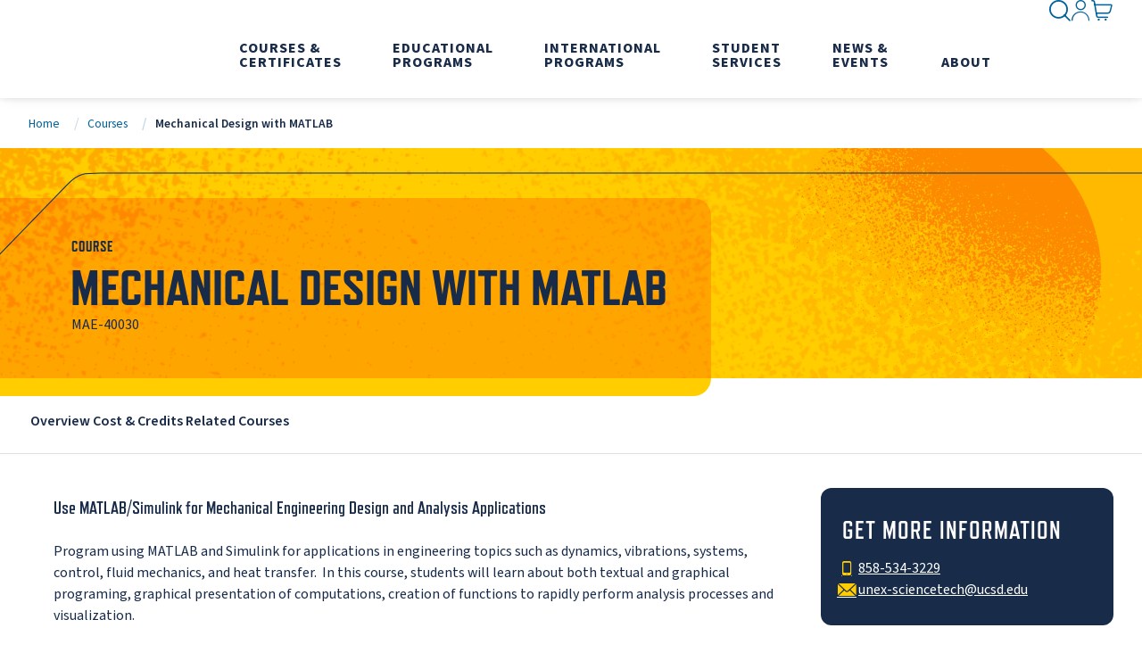

--- FILE ---
content_type: text/html; charset=utf-8
request_url: https://extendedstudies.ucsd.edu/courses/mechanical-design-with-matlab-mae-40030
body_size: 14183
content:

<!DOCTYPE html>
<html class="" lang="en-US">
<head id="head">
    <meta charset="utf-8">
    <meta http-equiv="X-UA-Compatible" content="IE=edge">
    <meta name="viewport" content="width=device-width,initial-scale=1.0">
    


<title>Mechanical Design with MATLAB | UC San Diego Division of Extended Studies</title>
    <link rel="canonical" href="https://extendedstudies.ucsd.edu/courses/mechanical-design-with-matlab-mae-40030">
    <meta name="url" content="https://extendedstudies.ucsd.edu/courses/mechanical-design-with-matlab-mae-40030">
    <meta name="Description" content="UC San Diego Division of Extended Studies is open to the public and harnesses the power of education to transform lives. Our unique educational formats support lifelong learning and meet the evolving needs of our students, businesses and the larger community.">
        <meta property="og:title" content="Mechanical Design with MATLAB">
        <meta property="og:image" content="https://extendedstudies.ucsd.edu/getmedia/ecd53b0f-11ea-41e8-80e0-e38fc84505da/mae-meta.jpg">
        <meta property="og:url" content="https://extendedstudies.ucsd.edu/courses/mechanical-design-with-matlab-mae-40030">
        <meta property="twitter:title" content="Mechanical Design with MATLAB">
        <meta property="twitter:image" content="https://extendedstudies.ucsd.edu/getmedia/ecd53b0f-11ea-41e8-80e0-e38fc84505da/mae-meta.jpg">
        <meta property="twitter:creator" content="UCSDExtension">
        <meta property="twitter:site" content="UCSDExtension">


    <link href="https://fonts.googleapis.com/css?family=Material&#x2B;Icons%7CMaterial&#x2B;Icons&#x2B;Outlined" rel="preload" as="style">
    <link href="https://fonts.googleapis.com/css?family=Material&#x2B;Icons%7CMaterial&#x2B;Icons&#x2B;Outlined" rel="stylesheet">
    <link rel="preconnect" href="https://use.typekit.net" crossorigin="">
    <link rel="preload" as="style" href="https://use.typekit.net/nsq5pwr.css">
    <link rel="preload" as="style" href="https://p.typekit.net/p.css?s=1&k=nsq5pwr&ht=tk&f=177.178.180.43385.17265.17267.17270.17272&a=109601525&app=typekit&e=css" />
    <link rel="preload" as="style" href="/index.css?v=aeUaPiBGH7RGGV1xVye-53tImoVm2KQu64u9EUqAKbQ">
    <link rel="preload" as="style" href="/styles/bootstrap.min.css?v=UmbUFWhu50nUwcVtIgRZWZDPmD-n61jaTrkpJneqyHg" />
    <link rel="stylesheet" href="https://use.typekit.net/nsq5pwr.css">
    <link rel="stylesheet" href="/index.css?v=aeUaPiBGH7RGGV1xVye-53tImoVm2KQu64u9EUqAKbQ">
    <link rel="preload" href="/fonts/icons/icons.woff" as="font" crossorigin>
    
    
    
<script>(function(w,d,s,l,i){w[l]=w[l]||[];w[l].push({'gtm.start':
new Date().getTime(),event:'gtm.js'});var f=d.getElementsByTagName(s)[0],
j=d.createElement(s),dl=l!='dataLayer'?'&l='+l:'';j.async=true;j.src=
'https://www.googletagmanager.com/gtm.js?id='+i+dl;f.parentNode.insertBefore(j,f);
})(window,document,'script','dataLayer','GTM-WXXWBZW');</script>
    <script>
        // Define dataLayer and the gtag function.
        window.dataLayer = window.dataLayer || [];
        function gtag() { dataLayer.push(arguments); }

        gtag('consent', 'default', {
            'ad_storage': 'granted',
            'analytics_storage': 'granted'
        });
    </script>

    <link rel="shortcut icon" type="image/jpg" href="https://extendedstudies.ucsd.edu/getmedia/108cdcf5-8d94-45cb-ab43-20cff3c8dc8b/favicon.ico" />
    <script type='application/ld+json'>{"numberOfCredits":[3.00],"@context":"https://schema.org","@type":"Course","name":"Mechanical Design with MATLAB","identifier":"Mechanical Design with MATLAB","provider":{"@type":"CollegeOrUniversity","name":"UC San Diego Division of Extended Studies","url":"https://extendedstudies.ucsd.edu/","logo":"https://extendedstudies.ucsd.edu/getmedia/10c5d5f6-ac03-4fd6-827d-0bffa604ebda/UCSanDiegoExtendedStudies.svg"},"courseCode":"40030"}</script>
</head>
<body>
    <noscript aria-hidden="true"><iframe src="https://www.googletagmanager.com/ns.html?id=GTM-WXXWBZW"
height="0" width="0" style="display:none;visibility:hidden"></iframe></noscript>
    <div class="page">
        <section>
            <a class="nav-skip" href="#content" aria-label="Skip To Content">Skip to Content</a>
        </section>
        

<app-header class="header">
    

    <header class="header__inner">
        <a class="header__logo" href="/" aria-label="Return to the home page (header)">
            <img class="header__logo-img" src="https://extendedstudies.ucsd.edu/getmedia/10c5d5f6-ac03-4fd6-827d-0bffa604ebda/UCSanDiegoExtendedStudies.svg" alt="Return to the home page (header)" fetchpriority="high" height="62" width="184" style="--height: 62; --width: 184;">
        </a>
        
<nav class="header__nav" aria-label="Main Navigation">
    <div class="header__nav-inner">
        

<div class="header__nav-item header__nav-item--account">
    <button class="header__nav-label" href="" data-hover="Sign In">
        <i class="glyph-account"></i><span>Sign In</span>
    </button>
    <div class="header__nav-dropdown">
        <div class="header__nav-dropdown-inner">
            <div class="header__nav-menus">
                <div class="header__nav-menu">
                    <div class="header__nav-links">
                            <a class="header__nav-link" href="https://extensioncanvas.ucsd.edu/" aria-label="Canvas">Canvas</a>
                            <a class="header__nav-link" href="https://instructorlink.ucsd.edu/" aria-label="Instructor Link">Instructor Link</a>
                            <a class="header__nav-link" href="https://myextension.ucsd.edu/" aria-label="My Extension">My Extension</a>
                            <a class="header__nav-link" href="https://storefront.ucsd.edu/osha/login.php" aria-label="Outreach Trainer Portal">Outreach Trainer Portal</a>
                    </div>
                </div>
            </div>
        </div>
    </div>
</div>

                
<div class="header__nav-item">
    <button class="header__nav-label" data-hover="Courses &amp; Certificates">
        <span>Courses &amp; Certificates</span>
    </button>
    <div class="header__nav-dropdown header__nav-dropdown--feature-blue">
        <div class="header__nav-dropdown-inner">
            <div class="header__nav-menus">
                    <div class="header__nav-menu">
                        <div class="header__nav-links">
                                <a class="header__nav-link header__nav-link--title" href="/courses-certificates/all-courses-and-certificates" aria-label="All Courses &amp; Certificates" hreflang="en">All Courses &amp; Certificates</a>
                                    <a class="header__nav-link" href="/courses-certificates/arts-humanities" aria-label="Arts &amp; Humanities" hreflang="en">Arts &amp; Humanities</a>
                                    <a class="header__nav-link" href="/courses-certificates/business-leadership" aria-label="Business &amp; Leadership" hreflang="en">Business &amp; Leadership</a>
                                    <a class="header__nav-link" href="/courses-certificates/data-analysis-mathematics" aria-label="Data Analysis &amp; Mathematics" hreflang="en">Data Analysis &amp; Mathematics</a>
                                    <a class="header__nav-link" href="/courses-certificates/degree-credit" aria-label="Degree Credit" hreflang="en">Degree Credit</a>
                                    <a class="header__nav-link" href="/courses-certificates/digital-arts" aria-label="Digital Arts" hreflang="en">Digital Arts</a>
                                    <a class="header__nav-link" href="/courses-certificates/education" aria-label="Education" hreflang="en">Education</a>
                                    <a class="header__nav-link" href="/courses-certificates/engineering" aria-label="Engineering" hreflang="en">Engineering</a>
                                    <a class="header__nav-link" href="/courses-certificates/environment-sustainability" aria-label="Environment &amp; Sustainability" hreflang="en">Environment &amp; Sustainability</a>
                                    <a class="header__nav-link" href="/courses-certificates/healthcare" aria-label="Healthcare" hreflang="en">Healthcare</a>
                                    <a class="header__nav-link" href="/courses-certificates/languages-and-english-learning" aria-label="{% LinkText %}" hreflang="en">Languages and English Learning</a>
                                    <a class="header__nav-link" href="/courses-certificates/law" aria-label="Law" hreflang="en">Law</a>
                                    <a class="header__nav-link" href="/osha" aria-label="Occupational Safety &amp; Health (OSHA)" hreflang="en">Occupational Safety &amp; Health (OSHA)</a>
                                    <a class="header__nav-link" href="/courses-certificates/sciences" aria-label="Sciences" hreflang="en">Sciences</a>
                                    <a class="header__nav-link" href="/courses-certificates/social-sciences" aria-label="Social Sciences" hreflang="en">Social Sciences</a>
                                    <a class="header__nav-link" href="/courses-certificates/technology" aria-label="Technology" hreflang="en">Technology</a>
                                    <a class="header__nav-link" href="/courses-certificates/writing" aria-label="Writing" hreflang="en">Writing</a>
                        </div>
                    </div>
            </div>
            <div class="header__nav-features">
                <strong class="header__nav-features-title">Spotlight</strong>
                    <a class="header__nav-feature header__nav-feature--white header__nav-feature--vertical" href="/student-services/concurrent-enrollment" aria-label="Concurrent Enrollment" hreflang="en">
                        <div class="header__nav-feature-image">
                            <img class="header__nav-feature-img" src="https://extendedstudies.ucsd.edu/getmedia/58068bbc-c3d5-4354-96a1-1e23b3933359/Concurrent_275x175.jpg" alt="" width="275" height="175" fetchpriority="low" loading="lazy" />
                        </div>
                        <div class="header__nav-feature-text">
                            <strong class="header__nav-feature-title">Concurrent Enrollment</strong>
                            <div class="header__nav-feature-description"><div class="fs-mask output_outputText__bd6bF TS_dkKeNHYB normalWeight_dkKeNHYB">Join main campus students in exclusive courses that will enrich your educational experience.</div>
</div>
                        </div>
                    </a>
                    <a class="header__nav-feature header__nav-feature--white header__nav-feature--vertical" href="https://discover.ucsd.edu/open-enrollment/index.html" target="_blank" rel="noopener noreferrer" hreflang="en">
                        <div class="header__nav-feature-image">
                            <img class="header__nav-feature-img" src="https://extendedstudies.ucsd.edu/getmedia/bfe8e4f8-315e-47fc-9d46-b63482af2294/Discover_275x175.jpg" alt="" width="275" height="175" fetchpriority="low" loading="lazy" />
                        </div>
                        <div class="header__nav-feature-text">
                            <strong class="header__nav-feature-title">Discover&#x2014;Open Enrollment</strong>
                            <div class="header__nav-feature-description">Start your college journey early. Earn transferrable college credits while still in high school, 100% online!</div>
                        </div>
                    </a>
            </div>
        </div>
    </div>
</div>
                
<div class="header__nav-item">
    <button class="header__nav-label" data-hover="Educational Programs">
        <span>Educational Programs</span>
    </button>
    <div class="header__nav-dropdown header__nav-dropdown--feature-blue">
        <div class="header__nav-dropdown-inner">
            <div class="header__nav-menus">
                    <div class="header__nav-menu">
                        <div class="header__nav-links">
                                <a class="header__nav-link header__nav-link--title" href="/educational-programs/all-educational-programs" aria-label="All Educational Programs" hreflang="en">All Educational Programs</a>
                                    <a class="header__nav-link" href="/educational-programs/advancing-substance-use-disorder-counselor-education-and-development" aria-label="Advancing Substance Use Disorder Counselor Education and Development" hreflang="en">Advancing Substance Use Disorder Counselor Education and Development</a>
                                    <a class="header__nav-link" href="/corporate-education" aria-label="{% LinkText %}" hreflang="en">Corporate Education &amp; Custom Training</a>
                                    <a class="header__nav-link" href="/educational-programs/degree-plus" aria-label="Degree Plus" hreflang="en">Degree Plus</a>
                                    <a class="header__nav-link" href="/international-programs" aria-label="{% LinkText %}" hreflang="en">International Programs</a>
                                    <a class="header__nav-link" href="/osha" aria-label="{% LinkText %}" hreflang="en">Occupational Safety &amp; Health (OSHA)</a>
                                    <a class="header__nav-link" href="/olli" aria-label="Osher Lifelong Learning Institute" hreflang="en">Osher Lifelong Learning Institute</a>
                                    <a class="header__nav-link" href="/postbacpremed" aria-label="{% LinkText %}" hreflang="en">Post Baccalaureate Premedical Program</a>
                                    <a class="header__nav-link" href="/courses-certificates/pre-college" aria-label="{% LinkText %}" hreflang="en">Pre-College Programs</a>
                                    <a class="header__nav-link" href="https://summer.ucsd.edu/" aria-label="{% LinkText %}" target="_blank" rel="noopener noreferrer" hreflang="en">Summer Programs</a>
                                    <a class="header__nav-link" href="/educational-programs/professional-development-institute" aria-label="{% LinkText %}" hreflang="en">Teacher Development Opportunities</a>
                        </div>
                    </div>
            </div>
            <div class="header__nav-features">
                <strong class="header__nav-features-title">Featured Programs</strong>
                    <a class="header__nav-feature header__nav-feature--white header__nav-feature--vertical" href="/corporate-education" aria-label="Corporate Education" hreflang="en">
                        <div class="header__nav-feature-image">
                            <img class="header__nav-feature-img" src="https://extendedstudies.ucsd.edu/getmedia/43f1fc6a-a36f-4aef-95f5-c2a75ace97f3/DES-Home_CorpEd.jpg" alt="" width="275" height="175" fetchpriority="low" loading="lazy" />
                        </div>
                        <div class="header__nav-feature-text">
                            <strong class="header__nav-feature-title">Corporate Education</strong>
                            <div class="header__nav-feature-description">Training programs to accelerate organizational change by bringing new skills, knowledge and acumen to existing employees.</div>
                        </div>
                    </a>
                    <a class="header__nav-feature header__nav-feature--white header__nav-feature--vertical" href="/educational-programs/degree-plus" aria-label="Degree Plus" hreflang="en">
                        <div class="header__nav-feature-image">
                            <img class="header__nav-feature-img" src="https://extendedstudies.ucsd.edu/getmedia/42b6c934-7bd6-4f15-8248-2db14fc79df0/degree-plus-menu-275x175.jpg" alt="" width="275" height="175" fetchpriority="low" loading="lazy" />
                        </div>
                        <div class="header__nav-feature-text">
                            <strong class="header__nav-feature-title">Degree Plus</strong>
                            <div class="header__nav-feature-description">Degree Plus is a free online skills-based certificate program with the option of a paid internship for UC San Diego juniors and seniors.</div>
                        </div>
                    </a>
            </div>
        </div>
    </div>
</div>
                
<div class="header__nav-item">
    <button class="header__nav-label" data-hover="International Programs">
        <span>International Programs</span>
    </button>
    <div class="header__nav-dropdown header__nav-dropdown--feature-orange">
        <div class="header__nav-dropdown-inner">
            <div class="header__nav-menus">
                    <div class="header__nav-menu">
                        <div class="header__nav-links">
                                <a class="header__nav-link header__nav-link--title" href="/international-programs" aria-label="All International Programs" hreflang="en">All International Programs</a>
                                    <a class="header__nav-link" href="/international-programs/courses-programs/english-language-institute" aria-label="English Language Institute" hreflang="en">English Language Institute</a>
                                    <a class="header__nav-link" href="/international-programs/courses-programs/certificate-programs" aria-label="Certificate Programs" hreflang="en">Certificate Programs</a>
                                    <a class="header__nav-link" href="/international-programs/courses-programs/university-credit-programs" aria-label="University Credit Programs" hreflang="en">University Credit Programs</a>
                                    <a class="header__nav-link" href="/international-programs/courses-programs/english-language-certification-exam-(elce)-for-ucsd-international-graduate-students" aria-label="English Language Certification Exam (ELCE) for UCSD International Graduate Students" hreflang="en">English Language Certification Exam (ELCE) for UCSD International Graduate Students</a>
                                    <a class="header__nav-link" href="/international-programs/courses-programs/conditional-admission-offers" aria-label="Conditional Admission Offers" hreflang="en">Conditional Admission Offers</a>
                                    <a class="header__nav-link" href="/international-programs/courses-programs/custom-programs" aria-label="Custom Programs" hreflang="en">Custom Programs</a>
                                    <a class="header__nav-link" href="/international-programs/courses-programs/optional-practical-training-internships" aria-label="Optional Practical Training &amp; Internships" hreflang="en">Optional Practical Training &amp; Internships</a>
                        </div>
                    </div>
            </div>
            <div class="header__nav-features">
                <strong class="header__nav-features-title">Get in Touch</strong>
                    <a class="header__nav-feature header__nav-feature--white header__nav-feature--vertical" href="/international-programs/about/contact-us" aria-label="Contact Us" target="_blank" rel="noopener noreferrer" hreflang="en">
                        <div class="header__nav-feature-image">
                            <img class="header__nav-feature-img" src="https://extendedstudies.ucsd.edu/getmedia/30f24340-76f5-44e9-8e9d-1159c958b209/DES-Home_International-Programs.jpg" alt="" width="275" height="175" fetchpriority="low" loading="lazy" />
                        </div>
                        <div class="header__nav-feature-text">
                            <strong class="header__nav-feature-title">Contact Us</strong>
                            <div class="header__nav-feature-description">Our highly experienced International Student Services Staff will help you with visa, housing, medical insurance, academic, registration, and payment questions.</div>
                        </div>
                    </a>
            </div>
        </div>
    </div>
</div>
                
<div class="header__nav-item">
    <button class="header__nav-label" data-hover="Student Services">
        <span>Student Services</span>
    </button>
    <div class="header__nav-dropdown ">
        <div class="header__nav-dropdown-inner">
            <div class="header__nav-menus">
                    <div class="header__nav-menu">
                        <div class="header__nav-links">
                                <a class="header__nav-link header__nav-link--title" href="/student-services/student-services-overview" aria-label="{% LinkText %}" hreflang="en">Student Services Overview</a>
                                    <a class="header__nav-link" href="/student-services/academic-information" aria-label="Academic Information" hreflang="en">Academic Information</a>
                                    <a class="header__nav-link" href="/student-services/additional-services" aria-label="Additional Services" hreflang="en">Additional Services</a>
                                    <a class="header__nav-link" href="/student-services/concurrent-enrollment" aria-label="Concurrent Enrollment" hreflang="en">Concurrent Enrollment</a>
                                    <a class="header__nav-link" href="/student-services/registration-policies-and-procedures" aria-label="Registration Policies and Procedures" hreflang="en">Registration Policies and Procedures</a>
                                    <a class="header__nav-link" href="/student-services/transcripts" aria-label="Transcripts" hreflang="en">Transcripts</a>
                                    <a class="header__nav-link" href="/student-services/international-student-services" aria-label="{% LinkText %}" hreflang="en">International Student Services</a>
                        </div>
                    </div>
                    <div class="header__nav-menu">
                        <div class="header__nav-links">
                                <a class="header__nav-link header__nav-link--title" href="/student-services/financial-resources" aria-label="Financial Resources" hreflang="en">Financial Resources</a>
                                    <a class="header__nav-link" href="/student-services/tuition-fees" aria-label="{% LinkText %}" hreflang="en">Tuition &amp; Fees</a>
                                    <a class="header__nav-link" href="/student-services/veterans-education-benefits" aria-label="{% LinkText %}" hreflang="en">Veterans Education Benefits</a>
                                    <a class="header__nav-link" href="/student-services/scholarships-grants" aria-label="{% LinkText %}" hreflang="en">Scholarships &amp; Grants</a>
                                    <a class="header__nav-link" href="/student-services/launch" aria-label="{% LinkText %}" hreflang="en">LAUNCH Program</a>
                                    <a class="header__nav-link" href="/student-services/workers-compensation" aria-label="Workers Compensation" hreflang="en">Workers Compensation</a>
                                    <a class="header__nav-link" href="/student-services/workforce-innovation-and-opportunity-act-(wioa)" aria-label="Workforce Innovation and Opportunity Act (WIOA)" hreflang="en">Workforce Innovation and Opportunity Act (WIOA)</a>
                        </div>
                    </div>
                    <div class="header__nav-menu">
                        <div class="header__nav-links">
                                <span class="header__nav-link header__nav-link--title" tabindex="-1">Additional Resources</span>
                                    <a class="header__nav-link" href="/student-services/career-resources" aria-label="Career Resources" hreflang="en">Career Resources</a>
                                    <a class="header__nav-link" href="/student-services/course-catalogs-magazines" aria-label="Course Catalogs &amp; Magazines" hreflang="en">Course Catalogs &amp; Magazines</a>
                                    <a class="header__nav-link" href="/student-services/forms" aria-label="Forms Library" hreflang="en">Forms Library</a>
                                    <a class="header__nav-link" href="/student-services/services-for-students-with-disabilities" aria-label="Services for Students with Disabilities" hreflang="en">Services for Students with Disabilities</a>
                                    <a class="header__nav-link" href="/student-services/student-rights-responsibilities" aria-label="{% LinkText %}" hreflang="en">Student Rights &amp; Responsibilities</a>
                        </div>
                    </div>
            </div>
            
        </div>
    </div>
</div>
                
<div class="header__nav-item">
    <button class="header__nav-label" data-hover="News &amp; Events">
        <span>News &amp; Events</span>
    </button>
    <div class="header__nav-dropdown header__nav-dropdown--feature-pink">
        <div class="header__nav-dropdown-inner">
            <div class="header__nav-menus">
                    <div class="header__nav-menu">
                        <div class="header__nav-links">
                                <span class="header__nav-link header__nav-link--title" tabindex="-1">News</span>
                                    <a class="header__nav-link" href="/news-events/extended-studies-blog" aria-label="Extended Studies Blog" hreflang="en">Extended Studies Blog</a>
                                    <a class="header__nav-link" href="https://today.ucsd.edu/areas/extended-studies" aria-label="{% LinkText %}" target="_blank" rel="noopener noreferrer" hreflang="en">In the News</a>
                        </div>
                    </div>
                    <div class="header__nav-menu">
                        <div class="header__nav-links">
                                <span class="header__nav-link header__nav-link--title" tabindex="-1">Events</span>
                                    <a class="header__nav-link" href="/news-events/events" aria-label="Events Search" hreflang="en">Events Search</a>
                                    <a class="header__nav-link" href="/news-events/public-events-lectures" aria-label="{% LinkText %}" hreflang="en">Public Events &amp; Lectures</a>
                                    <a class="header__nav-link" href="/news-events/uctv-ucsd-tv" aria-label="{% LinkText %}" hreflang="en">UCTV &amp; UCSD-TV</a>
                        </div>
                    </div>
            </div>
            <div class="header__nav-features">
                <strong class="header__nav-features-title">Read or Watch</strong>
                    <a class="header__nav-feature header__nav-feature--white header__nav-feature--vertical" href="/news-events/extended-studies-blog" aria-label="Extended Studies Blog" hreflang="en">
                        <div class="header__nav-feature-image">
                            <img class="header__nav-feature-img" src="https://extendedstudies.ucsd.edu/getmedia/63cded59-d8c8-40f5-976b-78f192ce500b/extension-blog.jpg" alt="" width="275" height="175" fetchpriority="low" loading="lazy" />
                        </div>
                        <div class="header__nav-feature-text">
                            <strong class="header__nav-feature-title">Extended Studies Blog</strong>
                            <div class="header__nav-feature-description">Empower your journey with the latest career insights, educational trends, & updates.</div>
                        </div>
                    </a>
                    <a class="header__nav-feature header__nav-feature--white header__nav-feature--vertical" href="/news-events/uctv-ucsd-tv" aria-label="UCTV &amp; UCSD-TV" hreflang="en">
                        <div class="header__nav-feature-image">
                            <img class="header__nav-feature-img" src="https://extendedstudies.ucsd.edu/getmedia/5138d0b2-1aed-4399-942f-35ffb652c684/UCSD-TV.jpg" alt="" width="275" height="175" fetchpriority="low" loading="lazy" />
                        </div>
                        <div class="header__nav-feature-text">
                            <strong class="header__nav-feature-title">UCTV &amp; UCSD-TV</strong>
                            <div class="header__nav-feature-description"><p>Your Gateway to Educational Programming.</p>
</div>
                        </div>
                    </a>
            </div>
        </div>
    </div>
</div>
                
<div class="header__nav-item">
    <button class="header__nav-label" data-hover="About">
        <span>About</span>
    </button>
    <div class="header__nav-dropdown ">
        <div class="header__nav-dropdown-inner">
            <div class="header__nav-menus">
                    <div class="header__nav-menu">
                        <div class="header__nav-links">
                                <a class="header__nav-link header__nav-link--title" href="/about-us/ucsd-extended-studies" aria-label="About Us" hreflang="en">About Us</a>
                                    <a class="header__nav-link" href="/about-us/academic-calendar" aria-label="{% LinkText %}" hreflang="en">Academic Calendar</a>
                                    <a class="header__nav-link" href="/about-us/office-of-the-dean" aria-label="Office of the Dean" hreflang="en">Office of the Dean</a>
                                    <a class="header__nav-link" href="/about-us/instructors" aria-label="Instructors" hreflang="en">Instructors</a>
                                    <a class="header__nav-link" href="/about-us/partnerships" aria-label="{% LinkText %}" hreflang="en">Partnership Programs</a>
                                    <a class="header__nav-link" href="/about-us/careers" aria-label="{% LinkText %}" hreflang="en">Careers</a>
                                    <a class="header__nav-link" href="/about-us/locations" aria-label="{% LinkText %}" hreflang="en">Locations</a>
                                    <a class="header__nav-link" href="/about-us/contact-us" aria-label="{% LinkText %}" hreflang="en">Contact Us</a>
                        </div>
                    </div>
                    <div class="header__nav-menu">
                        <div class="header__nav-links">
                                <span class="header__nav-link header__nav-link--title" tabindex="-1">Community &amp; Research</span>
                                    <a class="header__nav-link" href="/about-us/community-initiatives" aria-label="{% LinkText %}" hreflang="en">Community Initiatives</a>
                                    <a class="header__nav-link" href="/about-us/center-for-research-evaluation" aria-label="{% LinkText %}" hreflang="en">Center for Research &amp; Evaluation</a>
                                    <a class="header__nav-link" href="/about-us/california-workforce-and-degree-completion-needs" aria-label="{% LinkText %}" hreflang="en">California Workforce and Degree Completion Needs</a>
                                    <a class="header__nav-link" href="/about-us/uc-professional-development-institute" aria-label="{% LinkText %}" hreflang="en">UC Professional Development Institute</a>
                                    <a class="header__nav-link" href="/about-us/global-connect" aria-label="{% LinkText %}" hreflang="en">Global CONNECT</a>
                        </div>
                    </div>
                    <div class="header__nav-menu">
                        <div class="header__nav-links">
                                <span class="header__nav-link header__nav-link--title" tabindex="-1">Collaborate</span>
                                    <a class="header__nav-link" href="/about-us/partner-with-us" aria-label="{% LinkText %}" hreflang="en">Partner With Us</a>
                                    <a class="header__nav-link" href="/corporate-education" aria-label="{% LinkText %}" hreflang="en">Custom Training</a>
                                    <a class="header__nav-link" href="/about-us/teach-for-us" aria-label="{% LinkText %}" hreflang="en">Teach for Us</a>
                                    <a class="header__nav-link" href="https://giveto.ucsd.edu/?_gl=1*qz2zg2*_ga*MTAzMzA1ODI0NS4xNjMxMjI2NjMy*_ga_6R1VYGFM4D*MTcxMzk5MTk1OS44MDIuMS4xNzEzOTkyMDE4LjAuMC40NTcxNTczOTE.*_fplc*OWwyYTREWnRsT2t0JTJGemRISHZlSjZjellNemc5dnZNYUFBd0h" aria-label="{% LinkText %}" hreflang="en">Donate</a>
                        </div>
                    </div>
            </div>
            
        </div>
    </div>
</div>
    </div>
    
</nav>


        
<nav class="header__util" aria-label="Utility Navigation">
            <div class="header__util-item header__util-item--search">
                <button class="header__util-button">
                    <i class="glyph-search" aria-hidden="true"></i>
                    <span class="hide-visually">Search Menu</span>
                </button>
                <form class="header__search" action="/search">
                    <div class="header__search-inner">
                        <div class="header__search-control">
                            <input class="header__search-input" name="query" type="search" placeholder="Enter your search" aria-label="Start your search">
                            <button class="header__search-submit btn" type="submit">
                                <i class="glyph-search" aria-hidden="true"></i>
                                <span class="hide-visually">Search</span>
                            </button>
                        </div>
                        <div class="header__search-suggestions">
                            <strong class="header__search-title">Quick Links</strong>
                                <a class="header__search-suggestion" href="/student-services/registration-policies-and-procedures#how-to-enroll-in-courses" aria-label="How to Enroll">How to Enroll</a>
                                <a class="header__search-suggestion" href="/student-services/transcripts" aria-label="Transcripts">Transcripts</a>
                                <a class="header__search-suggestion" href="/student-services/financial-resources" aria-label="Financial Aid">Financial Aid</a>
                                <a class="header__search-suggestion" href="/student-services/course-catalogs-magazines" aria-label="Course Catalog">Course Catalog</a>
                                <a class="header__search-suggestion" href="/about-us/academic-calendar" aria-label="Academic Calendar">Academic Calendar</a>
                                <a class="header__search-suggestion" href="/student-services/career-resources" aria-label="Career Resources">Career Resources</a>
                        </div>
                    </div>
                </form>
            </div>
            <div class="header__util-item header__util-item--account">
                <button class="header__util-button">
                    <i class="glyph-account" aria-hidden="true"></i>
                    <span class="hide-visually">Sign In</span>
                </button>
                <nav class="header__account" aria-label="Sign In Inner Utility Navigation">
                    <div class="header__account-inner">
                            <a class="header__account-link" href="https://extensioncanvas.ucsd.edu/" aria-label="Canvas">Canvas</a>
                            <a class="header__account-link" href="https://instructorlink.ucsd.edu/" aria-label="Instructor Link">Instructor Link</a>
                            <a class="header__account-link" href="https://myextension.ucsd.edu/" aria-label="My Extension">My Extension</a>
                            <a class="header__account-link" href="https://storefront.ucsd.edu/osha/login.php" aria-label="Outreach Trainer Portal">Outreach Trainer Portal</a>
                    </div>
                </nav>
            </div>
            <div class="header__util-item header__util-item--cart">
                <a class="header__util-button" href="https://extcart.ucsd.edu/index.cfm?vAction=view" aria-label="Go to Cart">
                    <i class="glyph-cart" aria-hidden="true"></i>
                    <span class="hide-visually">Go to Cart</span>
                </a>
            </div>
    <div class="header__util-item header__util-item--menu">
        <button class="header__util-button">
            <i class="glyph-menu" aria-hidden="true"></i>
            <span class="hide-visually">Open Navigation Menu</span>
            <i class="glyph-close" aria-hidden="true"></i>
            <span class="hide-visually">Close Navigation Menu</span>
        </button>
    </div>
</nav>
    </header>
</app-header>
        <main class="content" id="content">
                <section>
                    <div class="section__inner">
                        

<app-breadcrumbs class="breadcrumbs">
    <nav aria-label="Breadcrumbs">
        <div class="breadcrumbs__nav">
                        <a class="breadcrumbs__nav-item" href="/">Home</a>
                    <a class="breadcrumbs__nav-item" href="/courses-certificates/all-courses-and-certificates?filters=139">Courses</a>
                        <span class="breadcrumbs__nav-item" aria-current="page">Mechanical Design with MATLAB</span>
        </div>
    </nav>
</app-breadcrumbs>

<script type="application/ld+json">
    {"@context":"https://schema.org","@type":"BreadcrumbList","itemListElement":[{"@type":"ListItem","item":{"@type":"Thing","@id":"https://extendedstudies.ucsd.edu","name":"Home"},"position":1},{"@type":"ListItem","item":{"@type":"Thing","@id":"https://extendedstudies.ucsd.educourses-certificates/all-courses-and-certificates?filters=139","name":"Courses"},"position":2},{"@type":"ListItem","item":{"@type":"Thing","@id":"https://extendedstudies.ucsd.educourses/mechanical-design-with-matlab-mae-40030","name":"Mechanical Design with MATLAB"},"position":3}]}
</script>


                    </div>
                </section>
                


<app-hero class="hero hero--small hero--yellow  hero--helper-inside">
    <div class="hero__background">
        <img class="hero__background-tl" rel="preload" src="/img/template-images/sphere-orange.webp" width="1" height="1" style="--width: 1; --height: 1;" alt="" role="presentation">
        <img class="hero__background-tr-sm" src="/img/template-images/sphere-orange.webp" width="1" height="1" style="--width: 1; --height: 1;" alt="" role="presentation">
        <img class="hero__background-tr-lg" src="/img/template-images/sphere-orange.webp" width="1" height="1" style="--width: 1; --height: 1;" alt="" role="presentation">
    </div>
    <div class="hero__inner">
        
        <div class="hero__content">
            <div class="hero__content-text">
                <span class="hero__subtitle">Course</span>
                
                    <h1 class="hero__title">
                        Mechanical Design with MATLAB
                    </h1>
                <p class="hero__subtext">
                    MAE-40030
                </p>
                <div class="hero__content-ctas">
                </div>
            </div>
            
            
        </div>
        
        <div class="hero__line">
            <div class="hero__line-wrapper">
                <svg class="hero__line-left" viewBox="0 0 1 102" preserveAspectRatio="none">
                    <path d="m 0 101 L1 101" fill="none"></path>
                </svg>
                <svg class="hero__line-center" viewBox="0 0 136.5 102">
                    <path d="m 0 101 L 7.5 101 C 16.5 101 19.5 101 25.5 95 l 85.5 -88 C 117 1 120 1 129 1 L 136.5 1" fill="none"></path>
                </svg>
                <svg class="hero__line-right" viewBox="0 0 1 102" preserveAspectRatio="none">
                    <path d="m 0 1 L1 1" fill="none"></path>
                </svg>
            </div>
        </div>
    </div>
</app-hero>
                

            




<section>
    <app-page-nav class="page-nav__container">
        <section>
            <div class="section__inner">
                <nav class="page-nav" aria-label="Page Sections">
                    <div class="page-nav__inner">
                        <a class="page-nav__link" href="#overview">Overview</a>
                        <a class="page-nav__link" href="#costcredits">Cost &amp; Credits</a>
                        
                        <a class="page-nav__link" href="#related">Related Courses</a>
                        
                    </div>
                </nav>
            </div>
        </section>
    </app-page-nav>
</section>
<div class="composition">
    <section class="section--split">
        <div class="section__inner">
            <div class="section__main">
                <app-course-intro id="overview" class="course-intro__container">
                    <div class="course-intro">
                        <div class="course-intro__wysiwyg-content">
                            <p></p><h5>Use MATLAB/Simulink for Mechanical Engineering Design and Analysis Applications</h5>

<p>Program using MATLAB and Simulink for applications in engineering topics such as dynamics, vibrations, systems, control, fluid mechanics, and heat transfer.&nbsp; In this course, students will learn about both textual and graphical programing, graphical presentation of computations, creation of functions to rapidly perform analysis processes and visualization.&nbsp;</p>

<p style="margin:0;"><strong>Course Highlights:</strong></p>

<ul>
	<li>Dynamics and Vibration using as a single degree vibratory system as a case study</li>
	<li>Introduction to Control Systems with emphasis on designing PID Controller</li>
	<li>System identification</li>
	<li>Simulink and Systems Simulation</li>
	<li>Fluid Mechanics</li>
	<li>Heat Transfer&nbsp;</li>
</ul>

<p style="margin:0;"><strong>Course Benefits:</strong></p>

<ul>
	<li>Ability to create and manipulate variables and matrices</li>
	<li>Program and run scripts</li>
	<li>Use graphics tools to display data</li>
	<li>Manipulate imported data</li>
	<li>Graphical programing in Simulink</li>
	<li>Identify and simulation of dynamic systems</li>
	<li>Understand various ways to represent and manipulate dynamics systems</li>
	<li>Design control law for dynamics systems to meet time response requirements</li>
	<li>Apply the skills acquired to solve problems and visualize solutions to problems in various engineering fields</li>
</ul>

<p>&nbsp;<br />
<strong>Software: </strong>Students should download the&nbsp;MATLAB and Simulink Student Suite software from <a href="https://www.mathworks.com/academia/student_version.html?s_tid=htb_learn_gtwy_cta3">MathWorks</a>. Please note that there is a cost of $99 associate with this version.</p>

<p><strong>Hardware: </strong>Students will be required to bring a laptop</p>

<p><strong>Course Typically Offered: </strong>Online during Fall and Summer quarter</p>

<p>&nbsp;<strong>Prerequisites:</strong> Understanding of&nbsp;basic physics (i.e. motion of mass-spring system) and math (i.e. algebra) problems, MATLAB programming experience a plus but not necessary.</p>

<p><strong>Next steps:</strong> Upon completion of this class, consider enrolling in other courses in the <a href="https://extension.ucsd.edu/courses-and-programs/mechanical-analysis-and-design">Mechanical Analysis and Design</a> Certificate.</p>

<p><strong>More information</strong>: Contact <a href="mailto:unexengr@ucsd.edu">unexengr@ucsd.edu</a> to learn more about Mechanical Analysis and Design and course offerings.</p>

<p>&nbsp;</p>

                            <div class="clearfix"></div>
                        </div>
                    </div>
                </app-course-intro>

                
                <app-heading-content-pairing class="heading-content-pairing__container">
                    <div class="heading-content-pairing heading-content-pairing-no-border bg--striped">
                        <div class="heading-content-pairing__inner">
                            <h2 class="heading-content-pairing__heading h2--large" id="costcredits">Course Information</h2>
                            <div class="heading-content-pairing__content">
                                <app-feature-bubbles class="feature-bubbles__container">
                                    <div class="feature-bubbles">
                                        <div class="feature-bubble">
                                            <div class="feature-bubble__icon">
                                                <svg xmlns="http://www.w3.org/2000/svg" width="49.75" height="49.75">
                                                    <g fill="none" fill-rule="evenodd" stroke="#182B49" stroke-linecap="round" stroke-linejoin="round" stroke-width="1.75">
                                                        <path d="M23.832 36.353c0 6.916 5.606 12.522 12.521 12.522 6.916 0 12.522-5.606 12.522-12.522 0-6.915-5.606-12.521-12.522-12.521-6.915 0-12.521 5.606-12.521 12.521Z"></path><path d="M40.527 36.353h-4.174v-6.261M19.658 38.438H2.962a2.087 2.087 0 0 1-2.087-2.087V7.134c0-1.153.934-2.087 2.087-2.087h37.565c1.153 0 2.087.934 2.087 2.087v13.565M11.31.875V11.31M32.179.875V11.31M.875 15.484h41.739"></path>
                                                    </g>
                                                </svg>
                                            </div>
                                            <div class="feature-bubble__title">3.00 units</div>
                                        </div>
                                        <div class="feature-bubble">
                                            <div class="feature-bubble__icon">
                                                <svg xmlns="http://www.w3.org/2000/svg" width="49.75" height="49.75">
                                                    <g fill="none" fill-rule="evenodd" stroke="#182B49" stroke-linecap="round" stroke-linejoin="round" stroke-width="1.75">
                                                        <path d="M36.353 10.266a3.13 3.13 0 1 0 6.261 0 3.13 3.13 0 0 0-6.26 0ZM29.585 26.067l-4.142-4.143a2.31 2.31 0 0 0-3.519 0c-1.93 1.928 2.504 9.308.568 11.236a2.444 2.444 0 0 1-3.52 0l-4.144-4.142M26.634 23.116l2.215-2.215M15.567 34.183l2.214-2.214"></path><path d="M1.614 26.223a2.519 2.519 0 0 0 0 3.565l18.348 18.348a2.519 2.519 0 0 0 3.565 0L47.4 24.263a5.038 5.038 0 0 0 1.475-3.562V2.962A2.087 2.087 0 0 0 46.788.875H29.049c-1.336 0-2.618.53-3.562 1.475L1.614 26.223Z"></path>
                                                    </g>
                                                </svg>
                                            </div>
                                            <div class="feature-bubble__title">TBD</div>
                                        </div>
                                    </div>
                                </app-feature-bubbles>
                                
                            </div>
                        </div>
                    </div>
                </app-heading-content-pairing>
            </div>
            <div class="section__rail">
                <app-sidebar-module class="sidebar-module__container">
                    <div class="sidebar-module sidebar-module--bg-dark">
                        <header class="sidebar-module__header">
                            <h2 class="sidebar-module__header-title">Get more information</h2>
                        </header>
                        
                        <div class="sidebar-module__body">
                            <ul class="sidebar-module__link-list sidebar-module__link-list--with-icons">
                                <li class="sidebar-module__link-list-item">
                                    <a class="sidebar-module__link-list-item-link" href="tel:858-534-3229">
                                        <i class="glyph-phone sidebar-module__link-list-item-icon"></i>
                                        <span class="sidebar-module__link-list-item-link-text">858-534-3229</span>
                                    </a>
                                </li>
                                <li class="sidebar-module__link-list-item">
                                    <a class="sidebar-module__link-list-item-link" href="mailto:unex-sciencetech@ucsd.edu">
                                        <i class="glyph-mail sidebar-module__link-list-item-icon"></i>
                                        <span class="sidebar-module__link-list-item-link-text">unex-sciencetech@ucsd.edu</span>
                                    </a>
                                </li>
                            </ul>
                        </div>
                        
                    </div>
                </app-sidebar-module>
                <app-sidebar-module class="sidebar-module__container">
                    
                </app-sidebar-module>
                <app-sidebar-module class="sidebar-module__container">
                    <div class="sidebar-module sidebar-module--outline-orange">
                        <header class="sidebar-module__header">
                            <h2 class="sidebar-module__header-title">This course applies to these programs</h2>
                        </header>
                        <div class="sidebar__programs">
                                <a href="/certificates/mechanical-analysis-and-design" aria-label="Mechanical Analysis and Design" hreflang="en">Mechanical Analysis and Design</a>
                        </div>
                    </div>
                </app-sidebar-module>
            </div>
        </div>
    </section>
</div>

<div class="composition">
    <div class="composition composition--padded-lg bg--striped" id="sessions">
        <section class="section--split">
            <div class="section__inner">
                <h2 class="h2--large">Course sessions</h2>
            </div>
        </section>
        <section>
            <div class="section__inner">
                
                <div class="composition composition--padded">
                    <app-wysiwyg class="app-wysiwyg">
                        Please contact the Science & Technology department at <a href='tel:8585343229'>858-534-3229</a> or <a href='mailto:unex-sciencetech@ucsd.edu'>unex-sciencetech@ucsd.edu</a> for information about this course and upcoming sections.
                    </app-wysiwyg>
                </div>
            </div>
        </section>
    </div>
</div>
    <div id="related">
        <div class="composition">
    <div class="composition composition--padded-lg composition--fill-lightestGray">
        <section class="section--split">
            <div class="section__inner">
                <h2 class="h2--large">Related Courses</h2>
            </div>
        </section>
        <section>
            <div class="section__inner">
                
<app-classroom-types class="classroom-types__container">
    <div class="classroom-types">
        <div class="classroom-types__label">Classroom type:</div>
            <div class="classroom-type">
                <i class="classroom-type__icon" aria-hidden="true" data-delivery-method="liveonline" title="Live Online"><span class="hide-visually">Live Online</span></i>
                <span class="classroom-type__name">Live Online</span>
            </div>
            <div class="classroom-type">
                <i class="classroom-type__icon" aria-hidden="true" data-delivery-method="inperson" title="In-Person"><span class="hide-visually">In-Person</span></i>
                <span class="classroom-type__name">In-Person</span>
            </div>
            <div class="classroom-type">
                <i class="classroom-type__icon" aria-hidden="true" data-delivery-method="online" title="Online"><span class="hide-visually">Online</span></i>
                <span class="classroom-type__name">Online</span>
            </div>
            <div class="classroom-type">
                <i class="classroom-type__icon" aria-hidden="true" data-delivery-method="hybrid" title="Hybrid"><span class="hide-visually">Hybrid</span></i>
                <span class="classroom-type__name">Hybrid</span>
            </div>
    </div>
</app-classroom-types>
            </div>
        </section>
        <section>
            <div class="section__inner">
                <div class="grid grid--gap-2 grid--cols-md2 grid--cols-md4 grid--align-center">
                        
    <a class="category-card__link" href="/courses/autocad-i-introduction-arch-40001" aria-label="ARCH-40001">
        
<app-course-card class="course-card__container">
    <div class="course-card">
        <div class="course-card__image">
            <img src="https://extendedstudies.ucsd.edu/getmedia/ac58bc0c-f890-44c9-b0ba-afbd45c2743b/arch-teaser.jpg" alt="" fetchpriority="low" loading="lazy" />
        </div>
        <header class="course-card__header">
            <span class="course-card__eyebrow">ARCH-40001</span>
            <h3 class="course-card__title">AutoCAD I: Introduction</h3>
            
        </header>
        <div class="course-card__details">
                <dl>
                    <dt class="course-card__details-label">Units</dt>
                    <dd class="course-card__details-value">2.50</dd>
                </dl>
                <dl>
                    <dt class="course-card__details-label">Cost</dt>
                    <dd class="course-card__details-value">$575.00</dd>
                </dl>
        </div>
        <footer class="course-card__footer">
                <i class="course-card__classroom-type" aria-hidden="true" data-delivery-method="online" title="Online"><span class="hide-visually">Online</span></i>
        </footer>
    </div>
</app-course-card>

    </a>

                        
    <a class="category-card__link" href="/courses/autocad-ii-intermediate-arch-40004" aria-label="ARCH-40004">
        
<app-course-card class="course-card__container">
    <div class="course-card">
        <div class="course-card__image">
            <img src="https://extendedstudies.ucsd.edu/getmedia/ac58bc0c-f890-44c9-b0ba-afbd45c2743b/arch-teaser.jpg" alt="" fetchpriority="low" loading="lazy" />
        </div>
        <header class="course-card__header">
            <span class="course-card__eyebrow">ARCH-40004</span>
            <h3 class="course-card__title">AutoCAD II: Intermediate</h3>
            
        </header>
        <div class="course-card__details">
                <dl>
                    <dt class="course-card__details-label">Units</dt>
                    <dd class="course-card__details-value">2.50</dd>
                </dl>
                <dl>
                    <dt class="course-card__details-label">Cost</dt>
                    <dd class="course-card__details-value">$575.00</dd>
                </dl>
        </div>
        <footer class="course-card__footer">
                <i class="course-card__classroom-type" aria-hidden="true" data-delivery-method="online" title="Online"><span class="hide-visually">Online</span></i>
        </footer>
    </div>
</app-course-card>

    </a>

                        
    <a class="category-card__link" href="/courses/autocad-iii-working-drawings-arch-40000" aria-label="ARCH-40000">
        
<app-course-card class="course-card__container">
    <div class="course-card">
        <div class="course-card__image">
            <img src="https://extendedstudies.ucsd.edu/getmedia/ac58bc0c-f890-44c9-b0ba-afbd45c2743b/arch-teaser.jpg" alt="" fetchpriority="low" loading="lazy" />
        </div>
        <header class="course-card__header">
            <span class="course-card__eyebrow">ARCH-40000</span>
            <h3 class="course-card__title">AutoCAD III: Working Drawings</h3>
            
        </header>
        <div class="course-card__details">
                <dl>
                    <dt class="course-card__details-label">Units</dt>
                    <dd class="course-card__details-value">2.50</dd>
                </dl>
                <dl>
                    <dt class="course-card__details-label">Cost</dt>
                    <dd class="course-card__details-value">$575.00</dd>
                </dl>
        </div>
        <footer class="course-card__footer">
                <i class="course-card__classroom-type" aria-hidden="true" data-delivery-method="online" title="Online"><span class="hide-visually">Online</span></i>
        </footer>
    </div>
</app-course-card>

    </a>


                </div>
            </div>
        </section>
    </div>
</div>
    </div>






<script>
    window.dataLayer = window.dataLayer || [];
    dataLayer.push({
        "event": "PDP",
        "ecommerce": {
            "currencyCode": "USD",
            "detail": {
                "products": []
            }
        }
    });
</script>
        </main>

        
<app-footer class="footer">
    <footer class="footer__inner">
        <div class="footer__main">
            <nav class="footer__nav" aria-label="Footer Navigation">
                <div class="footer__column">
                    <div class="footer__logo">
                        <img class="footer__logo-img" src="https://extendedstudies.ucsd.edu/getmedia/c47dec41-ac59-481a-831e-92413b61f939/UCSanDiegoExtendedStudiesWhite.svg" alt="Return to the home page (footer)" loading="lazy" height="62" width="184" style="--height: 62; --width: 184;" fetchpriority="low">
                    </div>
                    <div class="footer__address">
                        <a class="footer__link footer__link--tel" href="tel:(858) 534-3400"><i class="glyph-phone"></i>(858) 534-3400</a>
                        <a class="footer__link footer__link--email" href="mailto:unex-reg@ucsd.edu"><i class="glyph-mail"></i>unex-reg@ucsd.edu</a>
                    </div>
                </div>
                
        <div class="footer__column js-footer-toggle">
            <span class="footer__title">Explore</span>
                <ul class="footer__list">
                        <li class="footer__item">
                                <a class="footer__link" href="/courses-certificates/all-courses-and-certificates" aria-label="Courses &amp; Certificates" >Courses &amp; Certificates</a>
                        </li>
                        <li class="footer__item">
                                <a class="footer__link" href="/educational-programs/all-educational-programs" aria-label="Educational Programs" >Educational Programs</a>
                        </li>
                        <li class="footer__item">
                                <a class="footer__link" href="/international-programs" aria-label="International Programs" >International Programs</a>
                        </li>
                        <li class="footer__item">
                                <a class="footer__link" href="/courses-certificates/degree-credit" aria-label="Degree Credit" >Degree Credit</a>
                        </li>
                </ul>
        </div>
        <div class="footer__column js-footer-toggle">
            <span class="footer__title">Collaborate</span>
                <ul class="footer__list">
                        <li class="footer__item">
                                <a class="footer__link" href="/about-us/partner-with-us" aria-label="{% LinkText %}" >Partner With Us</a>
                        </li>
                        <li class="footer__item">
                                <a class="footer__link" href="/corporate-education" aria-label="{% LinkText %}" >Custom Training</a>
                        </li>
                        <li class="footer__item">
                                <a class="footer__link" href="/about-us/teach-for-us" aria-label="{% LinkText %}" >Teach for Us</a>
                        </li>
                        <li class="footer__item">
                                <a class="footer__link" href="https://giveto.ucsd.edu/giving/home/add-gift" aria-label="{% LinkText %}"  target='_blank' rel='noopener noreferrer' >Donate</a>
                        </li>
                </ul>
        </div>
        <div class="footer__column js-footer-toggle">
            <span class="footer__title">Quick Links</span>
                <ul class="footer__list">
                        <li class="footer__item">
                                <a class="footer__link" href="/student-services/student-services-overview" aria-label="Student Resources" >Student Resources</a>
                        </li>
                        <li class="footer__item">
                                <a class="footer__link" href="/student-services/registration-policies-and-procedures#howtoenroll" aria-label="How to Enroll" >How to Enroll</a>
                        </li>
                        <li class="footer__item">
                                <a class="footer__link" href="/student-services/transcripts" aria-label="Transcripts" >Transcripts</a>
                        </li>
                        <li class="footer__item">
                                <a class="footer__link" href="/student-services/financial-resources" aria-label="Financial Resources" >Financial Resources</a>
                        </li>
                </ul>
        </div>


            </nav>
            <div class="footer__contact">
                
<nav class="footer__social" aria-label="Social Navigation">
    <span class="footer__title">
        Connect With Us
    </span>
        <a class="footer__link footer__link--social" href="https://www.facebook.com/UCSanDiegoExtendedStudies" aria-label="Facebook Page for UC San Diego Division of Extended Studies"  target='_blank' rel='noopener noreferrer' >
            <i class="glyph-facebook" aria-hidden="true"></i>
            <span class="hide-visually">facebook</span>
        </a>
        <a class="footer__link footer__link--social" href="https://twitter.com/UCSDExtStudies" aria-label="X (formerly Twitter) Page for UC San Diego Division of Extended Studies"  target='_blank' rel='noopener noreferrer' >
            <i class="glyph-x-logo" aria-hidden="true"></i>
            <span class="hide-visually">X</span>
        </a>
        <a class="footer__link footer__link--social" href="https://www.instagram.com/ucsdextendedstudies/" aria-label="Instagram Page for UC San Diego Division of Extended Studies"  target='_blank' rel='noopener noreferrer' >
            <i class="glyph-instagram" aria-hidden="true"></i>
            <span class="hide-visually">Instagram</span>
        </a>
        <a class="footer__link footer__link--social" href="https://www.linkedin.com/school/uc-san-diego-extended-studies/" aria-label="LinkedIn Page for UC San Diego Division of Extended Studies"  target='_blank' rel='noopener noreferrer' >
            <i class="glyph-linkedin" aria-hidden="true"></i>
            <span class="hide-visually">linkedin</span>
        </a>
        <a class="footer__link footer__link--social" href="https://www.youtube.com/c/UCSanDiegoExtendedStudies" aria-label="YouTube Page for UC San Diego Division of Extended Studies"  target='_blank' rel='noopener noreferrer' >
            <i class="glyph-youtube" aria-hidden="true"></i>
            <span class="hide-visually">youtube</span>
        </a>
</nav>
<div class="footer__form">
    <span class="footer__title">Newsletter Signup</span>
    <a class="btn btn--ghost" href="/subscribe">Subscribe for Updates</a>
</div>


            </div>
        </div>
        <div class="footer__meta">
            <div class="footer__meta__container">
                
    <nav class="footer__legal" aria-label="Legal Navigation">
                <a class="footer__link" href="/about-us/privacy-policy" aria-label="Privacy Policy" >Privacy Policy</a>
                <a class="footer__link" href="/about-us/terms-of-use" aria-label="Terms of Use" >Terms of Use</a>
                <a class="footer__link" href="/website-feedback" aria-label="Website Feedback" >Website Feedback</a>
    </nav>


                <span class="footer__copy">&copy; 2026 Regents of the University of California. All Rights Reserved.</span>
            </div>
        </div>
    </footer>
</app-footer>
    </div>
    
    <script src="/runtime.js?v=VM8VGXbSmUpYnaXoSjJ9lwxAwnEc1ksS8daCZVBF0Wk" defer></script>
    <script src="/vendor.js?v=zb3XQ7RlwL7a5fFijyFPeKXde1wNYGWaQSQOq0RMTSQ" defer></script>
    <script src="/index.js?v=_2zOmtswfvjmQmCb65wqoO6gD8IXz89HF_ZN5iZk5xs" defer></script>
    <script src="/apps.js?v=mFTn47I8DICDkcMAHZXadPJj7XOCfQgeDZp_uvmCbX8" defer></script>
    <link rel="stylesheet" href="/styles/bootstrap.min.css?v=UmbUFWhu50nUwcVtIgRZWZDPmD-n61jaTrkpJneqyHg" />
    
    

    <script type="text/javascript" src="" async></script>
</body>
</html>